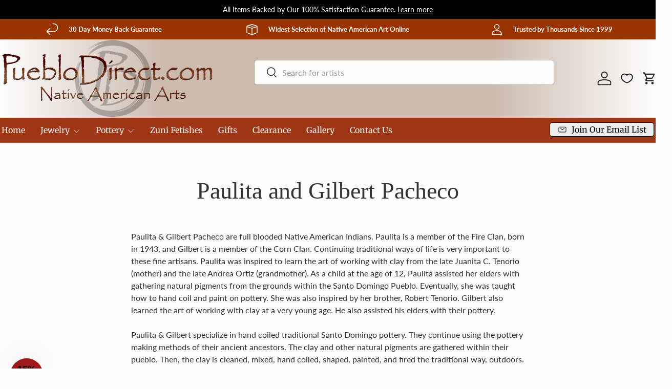

--- FILE ---
content_type: text/html; charset=UTF-8
request_url: https://nulls.solutions/shopify/gift-wrap/app/js/nulls-gift-wrap.js?shop=pueblodirect.myshopify.com
body_size: 1590
content:
var _0xc76e=["","split","0123456789abcdefghijklmnopqrstuvwxyzABCDEFGHIJKLMNOPQRSTUVWXYZ+/","slice","indexOf","","",".","pow","reduce","reverse","0"];function _0xe59c(d,e,f){var g=_0xc76e[2][_0xc76e[1]](_0xc76e[0]);var h=g[_0xc76e[3]](0,e);var i=g[_0xc76e[3]](0,f);var j=d[_0xc76e[1]](_0xc76e[0])[_0xc76e[10]]()[_0xc76e[9]](function(a,b,c){if(h[_0xc76e[4]](b)!==-1)return a+=h[_0xc76e[4]](b)*(Math[_0xc76e[8]](e,c))},0);var k=_0xc76e[0];while(j>0){k=i[j%f]+k;j=(j-(j%f))/f}return k||_0xc76e[11]}eval(function(E,m,i,l,y,r){r="";for(var h=0,len=E.length;h<len;h++){var s="";while(E[h]!==i[y]){s+=E[h];h++}for(var j=0;j<i.length;j++)s=s.replace(new RegExp(i[j],"g"),j);r+=String.fromCharCode(_0xe59c(s,y,10)-l)}return decodeURIComponent(escape(r))}("[base64]",25,"sOqVUNZdv",15,2,56))

--- FILE ---
content_type: application/javascript; charset=utf-8
request_url: https://searchanise-ef84.kxcdn.com/preload_data.3X3r6P7g1x.js
body_size: 9432
content:
window.Searchanise.preloadedSuggestions=['turquoise earrings','turquoise necklace','turquoise rings','turquoise pendants','squash blossom necklaces','turquoise bracelets','post earrings','spiny oyster','silver earrings','navajo bracelets','tommy singer','spiny oyster jewelry','bear fetishes','cuff bracelet','lapis jewelry','tommy singer necklaces','coral necklace','turquoise pendant','white buffalo','calvin begay','men rings','newest jewelry','inlay jewelry','santo domingo necklaces','bolo ties','coral earrings','bear fetish','turquoise cuff bracelets','size 8 rings','golden hill turquoise','cross pendant','santo domingo','squash blossom','sterling silver cuff bracelets','heishi necklaces','royston turquoise','acoma pottery','silver pendants','mata ortiz pottery','turquoise ring','silver bracelet','lapis necklace','tommy singer jewelry','navajo pearls','sleeping beauty turquoise','sonoran gold turquoise','wedding vase','zuni fetish','kingman turquoise','silver bead necklace','coral jewelry','clearance jewelry','old pawn','sterling bracelet','mens jewelry','story tellers','turquoise bracelet','alex sanchez','squash blossom necklace','dangle earrings','sonoran gold','lapis earrings','size 7 rings','red coral','turquoise necklaces','golden hill','wedding vases','belt buckles','black onyx','mata ortiz','pottery storyteller','albert jake','vintage jewelry','ear rings','white buffalo turquoise','inlay earrings','sterling silver necklaces','spiny oyster earrings','large size wrist','inlay pendant','thomas francisco','bear pendants','silver necklace','calvin begay pendants','will denetdale','natural turquoise','mountain lion','turquoise cuff','sterling silver bead necklace','emma singer','bracelet fit small wrist','navajo pottery','earrings turquoise dangle','turquoise post earrings','feather earrings','sleeping beauty','single strand necklace','new jewelry','heart pendant','marilyn platero','mens rings','bolo ties turquoise','bead necklaces','inlay rings','hopi jewelry','spiny oyster pendant','horse fetish','dry creek turquoise','cross necklace','silver chain','rings size 8','earrings turquoise','dry creek','stewart quandelacy','mother of pearl','navajo earrings','night sky','sterling silver chain','mountain lion zuni fetish','royston jewelry','lapis pendant','zuni turquoise earrings','golden hill turquoise jewelry','feather bracelet','story teller','night sky inlay','wolf fetish','sterling silver earrings','pink conch','sleeping beauty turquoise jewelry','zuni earrings','green turquoise','large size bracelets','zuni rings','heishi necklace','tommy singer earrings','bead necklace','silver necklaces','small wrist','turquoise bead necklace','kingman turquoise pendants','silver bracelets','happy piasso','silver cuff','jemez pottery','coral rings','seed pot','corn maiden','necklaces and pendants','silver beads','rings size 7','feather pendant','all jewelry','turquoise cross pendant','opalized petrified wood','alex sanchez jewelry','tiger eye','belt buckle','earrings dangle','old pawn rings','necklace turquoise','watch band','mens watches','wild horse','turquoise beads','sonoran turquoise','black pottery','antler fetish','bracelet medium','beaded necklace','bear claw','horsehair pottery','choker necklace','opal pendants','fred begay','women"s watches','turquoise and coral','santa clara pottery','tom hawk','frog fetish','coral pendant','james lee','lariat necklace','opal earrings','spiny oyster necklace','naja pendant','onyx and silver','hopi pottery','black on black pottery','coral bracelet','silver cuff bracelets','bracelets with turquoise','post ear rings','owl fetishes','concho belt','cat fetishes','santo domingo necklace','fetish necklaces','fetish necklace','rings size 9','silver feather jewelry','sonoran gold bracelet','buffalo fetish','theresa belone','beaded necklaces','dry creek turquoise jewelry','turquoise heishi necklace','8 turquoise jewelry','earrings silver','pendants turquoise','hoop earrings','zuni jewelry','petrified wood','link bracelets','sterling silver','necklaces with turquoise stones','large wrist','richard singer','tommy and rosita singer','brian yatsattie','heart jewelry','copper bracelets','santo domingo earrings','turtle zuni fetish','coral ring','inlay ring','silver braclets','eagle fetish','silver rings','dream catcher','white turquoise','size 10 rings','sterling silver rings','randy boyd','size 9 rings','navajo pendants','turquoise jewelry','bear pendant','john whiterock','ring size 8','purple spiny oyster','lapis ring','navajo beads','turquoise cross','wolf fetishes','turquoise cuff braclets','turquoise fetish','turtle fetish','cloud mountain turquoise','turquoise dangle earrings','cuff bracelet all silver','petrified wood jewelry','kevin yazzie','boulder opal','calvin begay earrings','zuni inlay','onyx earrings','claudia peina','red coral necklace','turquoise pin','bracelets by size','emma singer necklace','pendant silver turquoise','darryl becenti','newest necklaces and pendants','mother of pearl jewelry','daniel coriz','rosella paxton','rings size 8 turquoise','dragon fly','hand coiled acoma','single strand','coral necklaces','wild blue','owl pottery','native american jewelry','wedding bands','thomas charley','old pawn bracelet','large bracelets','sharon garcia','onyx necklace','navajo pearl','pin pendant','cuff braclets','gold and turquoise','craig agoodie','paula calabaza','squash blossom earrings','opal rings','sunshine reeves','kingman turquoise rings','navajo necklace','carico lake turquoise','hopi kachina','inlay bracelet','royston bracelet','multi stone','lapis necklaces','white buffalo earrings','kachina jewelry','stewart quandelacy medicine bears','bennie ration','turquoise earring','dragonfly pendant','golden turquoise','sterling silver bracelets','clearance fetishes','silver bead','natural turquoise jewelry','carico lake','inlay bracelets','sterling earrings','silver cuff bracelet','size 6 rings','mountain lion fetish','size 11 rings','coral bracelets','choker necklaces','cooper willie','jewelry set','men’s rings','variscite jewelry','lupe lovato','badger fetishes','zuni necklace','royston pendant','rings size 10','multi strand necklaces','white buffalo jewelry','rosita singer','number 8 turquoise','shirley henry','delbert gordon','blue moon','zuni frog fetishes','beaded earrings','sterling silver bolo ties','ring size 7','silver ring','navajo jewelry','boulder turquoise','ring size 9','heart pendants','egyptian turquoise','zuni bracelets','turquoise cuff bracelet','butterfly pendant','newest works','santa clara','mens necklace','turquoise single strand necklace','tommy and rosita singer necklaces','raymond coriz','inlay necklace','navajo artist','shell necklace','silver pendant','lariat necklaces','turquoise bracelets turquoise bracelets','navajo pearls silver necklace','daphne quam','marty yazzie','pendant turquoise','jasper jewelry','zuni fetishes','pottery ring stand','bracelets for small wrist','storytellers potter','zuni bear','size 7 bracelets','cross earrings','jeanette calabaza','seed pots','bird fetishes','all earrings','claudia peina fetishes','delbert crespin','rings size 6','copper jewelry','long necklace','lapis rings','thunderbird pendant','liquid silver necklaces','navajo turquoise necklaces','hand coiled pottery','rick tolino','women watches','necklace earring set','calvin begay bracelets','lena platero','kokopelli pendant','zuni pottery','cat fetish','red coral bracelets','navajo yazzie','ronnie willie','kingman bracelet','chris nieto','tall pottery vases','liquid silver','sterling silver pendants','owl fetish','ear cuff','naja pendants','pink shell','lapis bracelet','coral pendants','blue turquoise','size 12 rings','crosses jewelry','gold jewelry','size 5 rings','sun face','necklace pendants','acoma pueblo','16 in necklace','elgin tom','andy cadman','long earrings','turquoise bear','lyle piaso','his bracelets','size small bracelets','red coral earrings','medicine bear','zuni pendant','cloud mountain','derrick gordon','corn maidens','hat band','thomas singer','old pawn bolos','sharon garcia necklaces','eagle fetishes','necklace set','men\'s rings','nativity set','sky horse turquoise','silver belt buckles','zuni bear fetish','number 8 turquoise jewelry','humming bird','men’s jewelry','green turquoise earrings','inlay pendants','emma singer necklaces','sterling silver beads','blue moon turquoise','link bracelet','chain necklace','single strand turquoise','zuni pin','theresa belone necklaces','ring size 10','zuni bracelet','clip on earrings','spiny oyster ring','maiden fetish','rabbit fetish','turquoise and coral necklace','wedding ring','adjustable rings','silver men','high grade','melvin francis','purple turquoise','santo domingo jewelry','navajo rings','pink jewelry','ervin hoskie','orange spiny oyster','apple coral','horse hair pottery','coyote fetish','bisbee jewelry','singer necklace','ladies watches','sterling silver bead necklaces','doreen calabaza','gold turquoise','pilot mountain turquoise','rings size','turquoise rings size 8','onyx pendant','stamped earrings','white buffalo pendant','effie calavaza','turquoise bead necklaces','zuni fetish wolf','santa clara pottery black','zuni ring','linda yazzie','cross pendants','aaron toadlena','zuni inlay earrings','silver chain necklace','kateri sanchez','zuni sunface','turquoise crosses','ruben najera','cuff bracelets','denim lapis','large bracelet','mammoth tooth','opalite jewelry','tommy singer necklace','bird fetish','sterling silver bracelet','zuni pendants','turquoise hoop earrings','rings size 5','leander tahe','sonoran gold jewelry','malachite jewelry','feather ring','torevia crespin','silver earrings post','sterling silver post earrings','turquoise link bracelets','frog fetishes','navajo turquoise bracelets','green turquoise necklaces','estate jewelry','allen lee','tiger eye necklace','men\'s jewelry','monarch opal','randy boyd jewelry','sand cast','horse jewelry','navajo silver necklace','silver bead necklaces','turquoise pendant necklace','hand coiled','opal ring','calvin begay rings','paula estevan','jet necklace','lucy jake','turquoise choker','coral and turquoise','morenci turquoise','tufa cast','lula nez','ramona byrd','hopi overlay','zuni necklaces','spiny oyster necklaces','ring size 6','small bracelets','navajo bracelet','bola ties','freddy charley','large cuff','geneva apachito','bear jewelry','navajo pearl necklace','dream catchers','pink coral','natural high grade turquoise','heishi earrings','spiny oyster rings','larson lee','mens ring','post earring','sky horse','spiny oyster bracelet','pottery bowls','long necklaces','large wrist bracelets','jemez storyteller','lapis bracelets','zuni owl','fox turquoise','turtle necklace','money clip','spiny oyster bracelets','eagle pendants','ring size 11','shell earrings','golden hill lavender turquoise','ring size','large pottery','chris nieto jewelry','single strand turquoise necklace','raven fetishes','turquoise stones','bea tom','men jewelry','zuni turquoise','pendant necklace','fish fetish','clip earrings','turquoise and silver necklaces','white buffalo rings','bear earrings','turquoise heart','sale jewelry','no 8 turquoise','white bear','andres quandelacy','royston ring','size 8 ring','storytellers n figures','zuni bear fetishes','santa domingo','turquoise fetishes','turquoise inlay','men turquoise','sterling silver necklace','petroglyph jewelry','braclets medium','natural pendant','tommy singer bracelets','tiger eye jewelry','size rings','strand necklace','paul livingston','larry moses yazzie','antler fetishes','fabian ortiz','silver post earrings','hummingbird zuni','badger fetish','mary coriz','kenneth bitsie','bear claw jewelry','mother of pearl necklace','edison yazzie jewelry','royston pendants','snake fetish','sterling necklace','onyx ring','on earrings','navajo bead necklace','turquoise slab earrings','jewelry box','purple spiny oyster jewelry','david tune','larimar jewelry','key ring','bear necklace','silver bracelet medium','pink conch jewelry','turquoise sterling','black onyx earrings','silver overlay','lapis necklaces and pendants','amethyst jewelry','labradorite jewelry','mother of pearl earrings','multi stone necklace','richard singer jewelry','concho belts','thunderbird necklace','dinosaur bone','sterling silver cuff','guy hoskie','turquoise rings size 7','miniature pottery','wild horse turquoise','sonoran gold turquoise pendant','night sky jewelry','turquoise strand','hummingbird pendant','silver stamped cuff bracelets','bear paw','joseph coriz','brenda correa','dog fetish','size 13 rings','thunderbird earrings','singer earrings','kee cook','frances jones','coral and turquoise necklace','nativity sets','sterling silver dangle earrings','m lee','rings size 11','tom lewis','kachina doll','turquoise inlay pendant','medium wrist','horse hair','gaspeite necklace','slab earrings','chinese turquoise','large cuff bracelet','bead earrings','fred begay jewelry','albert jake bracelet','phil sanchez','sterling cuff','inlay necklaces','storyteller bracelets','marty yazzie jewelry','turtle pottery','inlaid bracelet','clearance pottery','hook earrings','onyx jewelry','angie crespin','butterfly necklaces','lapis pendants','turquoise strand necklace','cat storyteller','silver beads necklaces','sterling silver pendant','verlyn yatsattie','navajo turquoise','long turquoise necklace','fetish bears','navajo sterling silver earrings','hair tie','sterling bead necklace','dangle turquoise earrings','pilot mountain','silver cross','kokopelli earrings','silver naja pendant','tom hawk bracelets','coyote fetishes','silver hoop earrings','small cuff bracelets','brandon phillips','judy lewis','royston earrings','men’s ring','pendants with','andy cadman bracelets','inlay pendants and necklaces','silver feather earrings','bar necklace','black onyx pendants','men ring','stud earrings','turquoise bead','sterling chain sterling silver chain','lone mountain','white buffalo ring','zia pendants','gaspeite earrings','navajo necklaces','large pendants','8 turquoise bracelet','spiny oyster pendants','turquoise heishi','dragonfly earrings','inlaid jewelry','leather bracelets','strand necklaces','coral cuff','mata ortiz pottery stand','sun face jewelry','red necklace','butterfly earrings','navajo pendant','turquoise coral','pueblo pottery','horned toad','gold rings','otter fetish','lena boone','turquoise and coral earrings','silver and turquoise','16 turquoise necklace','all pottery','bobcat fetish','edison yazzie','adjustable ring','thomas singer jewelry','zuni needlepoint','sand painting','darrell cadman','turquoise pendants and necklaces','naja necklace','stone earrings','turquoise beaded necklaces','mine 8 turquoise','pendants calvin begay','diane lewis','mildred parkhurst','silver beaded necklace','blue lapis','navajo earrings silver','mary lucero','earrings post','horse pendant','men\'s watches','darryl becenti jewelry','spiny necklace','feather rings','feather necklace','band ring','20 in necklaces','ring size 5','peace pipes','jeff shetima','wall art','navajo pearl earrings','calvin martinez','silver buffalo','etched pottery','kokopelli pendants','bumblebee jasper','rings size 12','bracelet cuff','6 in bracelet','navajo wedding vases','will denetdale pendant','t singer','mentors bracelet','navajo turquoise pendants','cluster ring','sheryl martinez jewelry','helen tsosie','extra large wrist','kings manassa turquoise','priscilla apache','kenny chavez','black onyx bracelet','8 wrist native american turquoise bracelet','lander turquoise','corwin yamutewa','man bracelet','mole fetish','turquoise inlay earrings','squash blossom pendant','silver pearl necklaces','ronald chavez','large pendant','blue opal','silver turquoise bracelets','bead bracelets','pottery ring','story teller bracelet','children jewelry','ricky laahty','deer fetish','bear zuni fetish','diane aragon','all necklaces-and-pendants','copper earrings','men bracelets','jeffrey nelson','bolos ties','mary small','sterling pendant','rings size 9.5','red earrings','gold earrings','for men','turquoise cross necklaces','turquoise bear fetish','sonoran gold turquoise jewelry','tommy singer pendants','jereme delgarito','sterling rings','james lee jewelry','cross necklaces','royston turquoise jewelry','eugene belone','sheryl martinez','indian jewelry turquoise','sterling silver ring','mary tafoya','sleeping beauty jewelry','rings size 8 1/2','dream catcher earrings','fetish bear','silver beads necklace','singer necklaces','bear pottery','new earrings','fox fetish','kachina pendant','silver earring','sterling silver chain necklace','turquoise mountain','inlay cuff bracelets','turquoise beads necklace','old pawn necklaces-and-pendants','post earrings turquoise','navajo ring','silver dangle earrings','pearl necklace','nicolas ortiz','pottery signed','native american','harrison bitsue','coral and turquoise earrings','westly begaye','purple spiny','chunky turquoise necklace','road runner','daniel coriz necklaces','spiny oyster shell','gold and silver','clissa martin','artist yellowhorse','jewelry turquoise','royston rings','new necklaces','tahe jewelry','blue opalized petrified wood','ella peter','john nelson','silver ear rings','navajo cuff','leather with turquoise','old pawn jewelry','navajo turquoise rings','navajo beads sterling silver','belt buckle silver with a stone','heart earrings','angel wing variscite','zuni frog fetish','southwest holiday','silver and turquoise necklace','squash blossom necklaces-and-pendants','green turquoise bracelet','charoite bracelet','petit point','navajo inlay','link chain','charoite earrings','cat pottery','pendants and necklaces','size 5 ring','onyx bracelet','pueblo inlay','bracelet turquoise','large cuff bracelets','gaspeite pendants','vintage indian','red coral rings','jemez pueblo','jet earrings','inlay cuff','silver cross pendants','kingman pendant','san ildefonso pottery','onyx rings','zuni bears','zuni fetish necklace','coral turquoise','tufa cast jewelry','24 turquoise necklace','turquoise beaded necklace','marty yazzie pendants','t&r singer','white buffalo bracelet','gold pendant','watch tips','and bracelets','kingman earrings','palomino variscite','opal necklace','stamped sterling earrings','raymond delgarito','coin jewelry','fits extra large wrist','jerold francisco','lizard fetish','turquoise men','watch face','3 strand turquoise necklace','navajo pearls silver','spiderweb turquoise','royston cuff','size 6 ring','rabbit fetishes','crow fetish','size 7 ring','navajo bracelets turquoise','liquid silver necklace','silver feather','stamped sterling','indian arrow heads','jay vallo','blackjack turquoise','white bear fetish','hubei turquoise','myron sarracino','beaver zuni fetishes','zuni fetish bear','picasso marble','daniel benally','pink conch shell','zuni badger fetishes','albert jake bracelets','necklace silver','multi strand','arnold blackgoat','wydell billie','sierra nevada turquoise','zuni inlay necklace','ithaca peak','inlaid rings','men watch','pottery stand','kingman turquoise earrings','feather jewelry','red pottery','bracelet large','ring size 12','navajo horsehair pottery','clearance sale','feather pendants','squash necklace','band rings','king man turquoise','dean sandoval','troy sice','bear claw necklace','turquoise and sterling silver cuff bracelet','natural turquoise necklace and pendant','vintage cuff bracelet','men\'s ring','apache blue','james francisco','leon martinez','size 9 ring','tyler brown','cuff bracelets sterling silver','lone mountain turquoise','marie yazzie','stewart quandelacy bear','happy piasso bracelet','eagle kachina','bracelets cuff','medium wrist bracelets','turquoise necklaces and pendants','irene lovato','akee douglas','charlotte webster','joe piaso jr','turquoise and spiny oyster','new fetishes','vintage rings','small cuff','new works','18 sterling silver chain','estate and pawn jewelry','multi strand necklace','3 strand necklaces','turquoise rings size','quam fetish','j nelson','sterling cuff bracelets','shirley henry jewelry','buffalo fetishes','candelaria turquoise','all fetishes','fits small wrist','nevin johnson','melvin francis bracelet','sonoran gold earrings','apple coral necklace','silver feather bracelet','post turquoise earrings','red spiny oyster','doreen calabaza necklaces','cody nastacio','hopi earrings','murphy platero','sleeping beauty necklace','small bracelet','men\'s turquoise','pink earrings','sqash blossom','storyteller bracelet','dog fetishes','bisbee turquoise','bead bracelet','snake fetishes','bracelet men','turquoise butterfly','kathy yazzie','boulder opal pendant','sterling turquoise earrings','rings size 5 1/2','leather bracelet','silver and pendants','zuni inlay pendants','sonoran gold pendant','turquoise ring size 8','lapis and turquoise necklace','red coral jewelry','stone mountain','abalone jewelry','orange spiny','silver and gold','silver crosses with turquoise','sterling bracelets','david tune jewelry','disc necklace','charoite pendant','heart necklace','becenti bracelet','turquoise zuni fetish','opal jewelry','ramona byrd necklaces','kingman cuff','yazzie jewelry','orange spiny oyster earrings','horse fetishes','navajo necklace and earring set','turquoise necklace pendant','mountain lion fetishes','rick werito','malachite pendant','lizard pottery','rosco scott','opalite earrings','y necklace','pottery plate','navajo cuff bracelets','calvin begay necklace','copper turquoise','seed pottery','pawn jewelry','bear ring','turquoise nugget necklaces','lander turquoise jewelry','opal bracelet','sterling beads','mens turquoise rings','otter zuni','jim harrison','buffalo pendants','fossilized mammoth tooth','jocla necklace','lavender turquoise','red tailed hawk','lapis cuff','dry creek earrings','gold ring','agate jewelry','navajo turquoise earrings','men watches','clearance bracelets','cheryl beyuka','gold necklace','men’s watch','marilyn ray','man rings','squash necklaces','sunface earrings','head dress','navajo sterling','natural turquoise bracelets','watch cuff','lonnie willie','alex sanchez pendant','18 bead necklace','effie c','horse bracelet','treasure necklaces','opal pendant','jet fetish','tall pottery','treasure necklace','size ring','sonoran gold necklace','zia earrings','peace pipe','wolf zuni','medicine bears','harry begay','ring size 7 1/2','tommy singer bracelet','wrap bracelet','sterling silver jewelry','bear zuni','buffalo pendant','bola tie','dave antonio','size 14 rings','royston turquoise rings','turquoise earrings post','sterling post earrings','beaver fetish','rings size 13','turquoise cluster','silver box','leland vallo','zuni inlay bracelets','michael coble','arrow pendant','corn maiden fetish','storyteller dolls','sterling pendants','dangle earring','turquoise beaded','turquoise choker necklace','bear bracelet','silver bead earrings','sterling chain','sun pendant','bird necklace','bracelet small wrist','lapis and turquoise','small wrist bracelet','kingman turquoise ring','carico lake pendant','necklace and earrings set','herbert him','all lapis jewelry','josephine coriz','rick tolino jewelry','beaded bracelets','ribbon turquoise','amy wesley','medicine wheel','tigers eye','black bear','pillow pot','ina nez','ring stand','rudy coriz','blue diamond turquoise','kingman ring','gold bracelet','bracelet large wrist','eric lewis','jet turquoise necklace','turquoise coral necklace','rings size 8.5','silver with turquoise pendant','etta endito','8 turquoise earrings','bow and arrow','size 10 rings turquoise','pendant necklaces','blue opalized petrified','turquoise stud earrings','corrine chino','ella linkin','crosses turquoise','turquoise disc necklace','black and white pottery','tommy singer pendant','singer jewelry','pottery bowl','lapis cuff bracelets','derrick kaamasee','persian turquoise','turquoise and gold','michael calladitto','single strand turquoise necklaces','black jack','opal inlay','new lander','lapis turquoise','number eight','friendship bowl pottery','silver turquoise rings','navajo silver','white water turquoise','double fetishes','cross ring','corrine louis','bat fetish','ray bennett','golden earrings','serpentine fetish','tom vail','dream catcher jewelry','thomas francisco pendants','feather cuff','inlaid earrings','gwen tafoya','cluster bracelet','small cuff bracelet','al joe','opalized petrified wood jewelry','pin pendants','navajo pearl necklaces','tyrone turquoise jewelry','new pottery','native peace pipes','sally shurley','kingman turquoise necklace','necklace pendant','silver necklace chain','egyptian prince turquoise','small turquoise','mens necklaces','turquoise squash blossom necklace','chris charley','turquoise watch','horse earrings','wild horse earrings','stone bracelet','randall endito','fits large wrist','mentors cuff bracelet','copper bracelet','starry night','sierra nevada','lupe lovato necklace','turquoise and silver necklace','leland boone','needle point','native american pottery','coral earring','spiny oyster turquoise','owl jewelry','tyrone turquoise','all necklaces','fragua storyteller','juan quezada','fetish jewelry','pig fetishes','turquoise inlay bracelet','iron maiden turquoise','children bracelet','claudia peina bear','juanita fragua','white buffalo necklace','natural cuff','story teller dolls','sterling necklaces','tahe bracelet','overlay jewelry','butterfly ring','red coral pendants','harold smith','rings size 6.5','rough turquoise','bracelet small','stone mountain turquoise','marita benally','silver turquoise earrings','men necklaces','all silver necklaces','navajo artist necklace','newest earrings','herbert halate','apache jewelry','all bracelets','cat pendant','turquoise set','coral and turquoise pendant','horned toad fetish','wave bracelet','turquoise and gold jewelry','eula wylie','ring turquoise','heart ring','maria martinez pottery','ring size 4','turquoise braclets','mojave turquoise','turquoise stone','new pendants','size 8 bracelet','cross do','bracelet silver','turquoise post ear rings','kingman turquoise pendant','silver turquoise','mediterranean coral','t singer necklaces','cuff large','men\'s watch','hummingbird fetish','squirrel fetishes','lance cheama','spider opal','sterling silver and turquoise','red jasper','silver crosses','amethyst necklace','large turquoise pendant','calvin begay ring','all rings','mary ellen pease','as acoma pottery','turquoise and spiny oyster necklace','r singer','amber jewelry','medicine bag','silver band','large turquoise bracelets','16 silver necklace','turquoise bolo ties','sonny gene','kingman necklace','laguna pottery','mosaic inlay earrings','tiger eye earrings','signed by artist','opal bracelets','aaron anderson','animal fetish','turquoise silver bracelet','black onyx necklace','18 turquoise necklace','turquoise zuni','turquoise link bracelet','black onyx jewelry','new rings','spiny oyster cuff','singer pendants','medium bracelets','xl bracelet','watch bands','buffalo turquoise','armadillo fetish','sugilite bracelet','calvin begay necklaces','bracelet 6 1/2 wrist','earrings and necklaces','natural turquoise ring','white water','feather earring','bison fetish','m thomas jr','mary ellen','claw pendant','cobblestone pendant','navajo bead','tom hawk earrings','22 silver necklace','turquoise gold','turquoise cross pendants','zuni cuff','gift card','onyx and turquoise','pottery canteen','large bracelet cuff','mens watch','zuni raven fetish','danette laate','sampson jake','the bear','santo domingo pottery','sharon francisco','black and white','large native american sterling silver turquoise cuff bracelets','silver pin','sterling silver turquoise earrings','turquoise dangle','cobblestone inlay','turquoise and','zuni maiden fetishes','turtle pendant','30 total length','12 tall pottery','blue gem','new mexico','calvin begay night sky','vintage pottery','needlepoint turquoise','silver turquoise necklaces','jade stone','loretta joe','malachite earrings','zuni post earrings','sandra victorino','ring size 13','inlay thunderbird','zuni petit point','moon stone','turquoise rings size 9','black necklace','ben begay','indian bow','sugilite earrings','long turquoise earrings','silver pearl necklace','roy davis','antler bear','large size wrist bracelet','coral turquoise necklace','angel wing','paulette quam','cecil ashley','zuni cuff bracelet','cuff watch','larry kaye','turquoise and silver bracelet','small pottery','jewelry for men','silver beaded','purple spiny oyster earrings','natural turquoise pendants','twisted rope cuff bracelet','sterling silver cuff bracelet','small wrist bracelets','inlay zuni rings','alex sanchez earrings','sterling silver beaded necklace','red necklaces','ashley sanchez','bracelets turquoise','jeffrey tenorio','black earrings','zuni mole fetishes','apple coral earrings','coyote zuni','tufa cast bracelets','p sanchez','bracelets small','inlay turquoise','8 mine turquoise','silver bear','bead work','larose ganadonegro','size 11 ring','rosella lunasee','turquoise squash blossom','golden hill turquoise pendant','pendants hand','red coral pendant','royston turquoise pendants','turquoise cross necklace','chimney butte','black on black','kokopelli bone dancer','eye dazzler','necklaces sterling silver','james lee earrings','purple earrings','silver and turquoise bracelets','beaver fetishes','golden hill earrings','larry yazzie','santo domingo heishi necklaces','belt buckles silver','men bracelet','fetish zuni','turquoise and coral bracelets','apple coral jewelry','turquoise silver necklace','leather cord','green turquoise ring','tommy and rosita singer pendants','raven fetish','elicena cota','pottery jemez','no 8 jewelry','old indian jewelry','singer pendant','cluster necklace','large turquoise pendants','frederica antonio','leekya fetish','turquoise heart pendant','pink turquoise','picture jasper','small earrings','bra elets','turquoise watches','green earrings','paul lansing','jack tom','turquoise band','rickson kallestewa','domingo jewelry','irvin louis','necklace with','navajo earring','turquoise inlay ring','fox turquoise jewelry','lapis earring','turquoise strands','gold turquoise ring','earrings inlay','blue lapis jewelry','size 12 turquoise ring','sonora gold','silver and turquoise earrings','horse pendants','pottery by','silver earrings dangle','friendship bowl','freddie leekya','marilyn platero necklace','thunderbird ring','animal pottery','ladies watch','tavo silveira','new items','bracelet with','bracelets and','cross jewelry','silver squash blossom necklace','kenneth bitsie jewelry','turquoise and necklaces','size 8 turquoise rings','black onyx ring','natural turquoise pendant','carolyn concho','long turquoise necklaces','squash blossom pendants','spiny oyster and turquoise necklace','nampeyo pottery','mens turquoise','multi strand turquoise necklace','begay ring','opalized wood','zuni cat fetish','stella chavarria','natural turquoise necklace','bennie ration pendant','navajo white buffalo','deer fetishes','michael perry','watches for women','zuni bracelet turquoise','kee cook earrings','joe reano','rhodochrosite pink','earrings coral','tsosie orville white','sunface pendant','20 single strand','native american sterling silver turquoise dangle earrings','royston necklace','mosaic inlay','carved turquoise','red turquoise','old pawn bracelets','royston turquoise ring','jasper ring','hopi ring','indian head','silver feather pendant','denim lapis earrings','oscar quezada','adelle nampeyo','monarch opal jewelry','size 15 turquoise','maria martinez','quandelacy fetish','navajo squash blossom necklace','all silver pendant','sugilite sterling','extra large','shirley henry earring','fetish earrings','randy lucio','navajo silver bracelet','lapis jewelry all','sonora sunrise','turquoise frog','pearl earrings','chrislyn fragua','variscite earrings','labradorite fetish','silver bail','ronnie henry','silver jewelry','louise pete','ed kee','antonio acoma','dreamcatcher earrings','king manassa','chris nieto earrings','navajo turquoise pendant','navajo silver bead necklace','lena platero feather','tsosie navajo','navajo pearl bracelet','multi stone rings','size 10 ring','watch tips silver','nativity storytellers','silver bear pendants','earring and pendant necklace set','women watch','turquoise drop earrings','day of the dead','coral bead necklace','necklace with turquoise','eagle pendant','burt francisco','wampum necklace','sonoran gold ring','wild horse jewelry','turquoise ring size 7','l toya','inlay bear','silver strand necklace','ben saunders','zuni inlay jewelry','turtle earrings','white buffalo turquoise jewelry','turtle fetishes','red coral ring','turquoise bolo','6 and 5/8 bracelets','sandcast bracelet','jayne quam','corn mother','spiny oyster and turquoise','inlaid pendant','pendant navajo','tommy singer necklaces turquoise','hopi pendant','opalite necklace','24 turquoise bead necklace','blue jay','cluster pendant','singer bracelets','turquoise pendant necklaces','8 cuff bracelet','otter fetishes','bracelet s','hopi rings','choker necklaces-and-pendants','kee johnson','keith joe','zuni coral earrings','silver stamped bracelets','pink conch earrings','rabbit zuni fetish','maria adelecia black pottery','larson lee turquoise','amethyst pendants','claudia peina antler','turquoise feather','pueblo jewelry','multi stone earrings','singer bracelet','sleeping beauty earrings','san juan pottery','calvin begay jewelry','elouise kee','silver neck','white marble','tamara pinto','slab turquoise earrings','drop necklace','clip-on earrings','turquoise mountain turquoise','mark yazzie','single strand necklaces','purple jewelry','turquoise spiny oyster','la rose ganadonegro','lynn quam','gift bag','beverly etsate','tom elgin','necklace sterling silver','rings men','geraldine sandia','natural turquoise stones','silver and gold bracelets','necklace and earrings','vintage bracelets','owl earrings','lion fetish','medicine bear zuni fetish','green necklace','blue turquoise necklace','turquoise and coral rings','natural kingman','blue lapis earrings','stretch bracelet','dragonfly fetish','abalone necklace','onyx pendants','elk fetish','white bear fetishes','coral cuff silver bracelets','jacob troncosa','turquoise post','cactus pendant','ronnie lunasee','earrings earrings','kingman pendants','for bracelet','zuni maiden','men size','bird earrings','newest works in jewelry','d chino','charoite ring','morenci turquoise jewelry','navajo turquoise sterling silver pendant','zuni turquoise bracelets','rudy willie','emerald valley turquoise','zuni coral','turtle jewelry','small wrists','eagle dancer','red coral necklaces','vincent platero','zuni necklaces-and-pendants','wrap bracelets','bracelets for large wrists','leekya fetishes','red jewelry','clearance necklaces','lena boone fetishes','white pottery','m garcia','3 strand necklace','coral squash blossom','cathy webster','curtis pete','clearance rings','tommy singer rings','men silver','drop earrings','mountain turquoise','heart shaped','tim yazzie','white buffalo cuff','lucy lewis','robert concho','larry loretto','native american earrings','double fetish','inlay pin','tafoya pottery','clay pottery','cochiti storyteller','cuff bracelet small wrist','kevin billah','acoma hand coiled','turquoise and lapis','sterling silver and turquoise necklaces','men’s bracelet','ella mae garcia','denetdale ring','new bracelets','navajo pearls graduated mm','small turquoise bracelets','jade and coral','necklaces with','silver beaded necklaces','pink shell earrings','sterling cuff bracelet','golden bracelet','pipestone fetish','thomas francisco necklaces','5 strand necklace','turquoise heishi necklaces','spider fetish','virginia tso','begay pendants','bev etsate','elgin tom jewelry','stunning earrings','zuni inlay rings','bear paw jewelry','opalite inlay','night sky inlay jewelry','silver squash blossom','serpentine jewelry','wedding pot','linda fragua','begay rings','delvin leekya','spider web','necklace silver beads','ring size 8 1/2','nevada turquoise','fluorite fetishes','natural royston','sugilite pendant','native american bracelets','all pendants','hair piece','ron laahty','royston turquoise pendant','pink pendants','ithaca peak turquoise','inlay post earrings','sleeping beauty turquoise necklace','turquoise ring size 9','sonoran gold pendants','spiny earrings','rings size 7 1/2','turquoise naja pendants','purple spiny oyster pendant','night sky earrings','turquoise horse','turquoise navajo','silver post','vintage squash blossom necklace','toya jemez','stetson setalla','persian turquoise ring','santo domingo heishi','lapis lazuli','navajo silver ring','hudson sandy','waterfall earrings','feather bracelets','thomas charley earrings'];